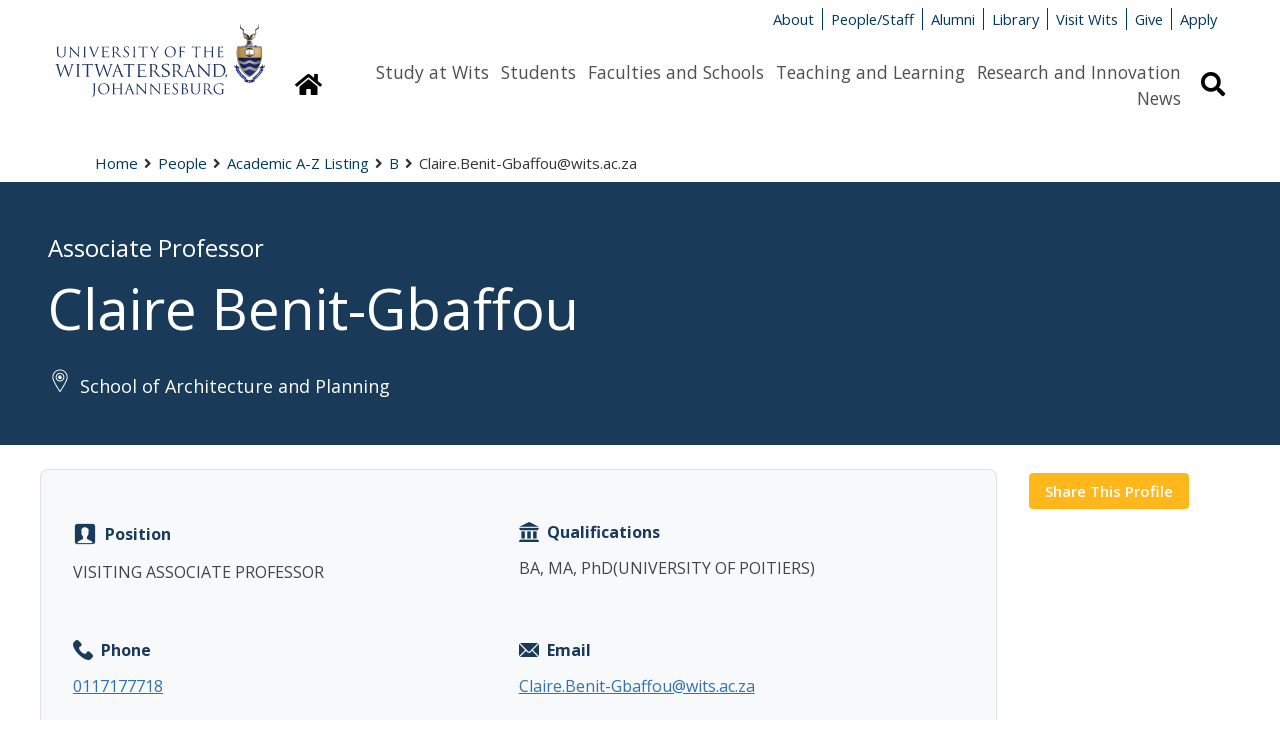

--- FILE ---
content_type: text/css
request_url: https://www.wits.ac.za/media/wits-university-style-assets/css/style-new-staff-directory.css
body_size: 3236
content:
/*** Share Button ***/
  /*.view-modal, .popup {
    position: absolute;
    left: 50%;
  }*/
  .staff-share {
    position: absolute;
    left: 50%;
  }

.view-modal {
    /*top: 10%;
    left: 90%;*/
    font-weight: bold;
    /*transform: translate(-50%, -50%);*/
    outline: none;
    cursor: pointer;
    transition: background 0.1s linear, border-color 0.1s linear, color 0.1s linear;
    color: white;
    padding: .5rem 1rem;
    font-size: 15px;
    font-weight: 600;
    background: #ffb81c;
    /*border: 1px solid #966D15;
    box-shadow: 0px 2px 2px #7E5C14;*/
    border-radius: 4px;
    margin-top: 0.2rem;
    margin-bottom: 0.64rem;
  }
 
  .view-modal:hover {
    background: #003b5c;
  }
  .staff-share{
    background: rgb(255, 254, 254);
    padding: 25px;
    border-radius: 15px;
    top: 10%;
    max-width: 380px;
    width: 100%;
    opacity: 0;
    pointer-events: none;
    box-shadow: 0px 10px 15px rgba(0,0,0,0.1);
    transform: translate(-50%, -50%) scale(1.2);
    transition: top 0s 0.2s ease-in-out,
                opacity 0.2s 0s ease-in-out,
                transform 0.2s 0s ease-in-out;
  }
  .staff-share.show{
    position: fixed;
    top: 50%;
    left: 50%;
    opacity: 1;
    pointer-events: auto;
    transform:translate(-50%, -50%) scale(1);
    transition: top 0s 0s ease-in-out,
                opacity 0.2s 0s ease-in-out,
                transform 0.2s 0s ease-in-out;
  
  }
  .staff-share :is(.share-modal-header, .staff-share-icons, .staff-share-field){
    display: flex;
    align-items: center;
    justify-content: space-between;
  }
  .staff-share .share-modal-header {
    padding-bottom: 15px;
    border-bottom: 1px solid #ebedf9;
  }
  .share-modal-header span{
    font-size: 21px;
    font-weight: 600;
  }
  div.staff-share-icons {
    margin-left: 0!important;
    padding: 0 2rem;
  }
  .share-modal-header .close, .staff-share-icons a{
    display: flex;
    align-items: center;
    border-radius: 50%;
    justify-content: center;
    transition: all 0.3s ease-in-out;
  } 
  .share-modal-header .close{
    color: #878787
    font-size: 17px;
    background: #f3f3f3;
    height: 33px;
    width: 33px;
    cursor: pointer;
  }
  .share-modal-header .close:hover{
    background: #ebedf9;
  }
  .staff-share .content{
    margin: 20px 0;
  }
  .staff-share .staff-share-icons{
    margin: 15px 0 20px 0;
  }
  .staff-share-content {
    padding-top: 1rem;
  }
  .staff-share-content p{
    font-size: 16px;
  }
  .staff-share-content .staff-share-icons a{
    height: 50px;
    width: 50px;
    font-size: 20px;
    text-decoration: none;
    border: 1px solid transparent;
  }
  .staff-share-icons a i{
    transition: transform 0.3s ease-in-out;
  }
  .staff-share-icons a:nth-child(1){
    color: #1877F2;
    border-color: #b7d4fb;
  }
  .staff-share-icons a:nth-child(1):hover{
    background: #1877F2;
  }
  .staff-share-icons a:nth-child(2){
    color: #46C1F6;
    border-color: #b6e7fc;
  }
  .staff-share-icons a:nth-child(2):hover{
    background: #46C1F6;
  }
  /*.staff-share-icons a:nth-child(3){
    color: #e1306c;
    border-color: #f5bccf;
  }
  .staff-share-icons a:nth-child(3):hover{
    background: #e1306c;
  }
  .staff-share-icons a:nth-child(4){
    color: #25D366;
    border-color: #bef4d2;
  }
  .staff-share-icons a:nth-child(4):hover{
    background: #25D366;
  }*/
  .staff-share-icons a:nth-child(3){
    color: #0088cc;
    border-color: #b3e6ff;
  }
  .staff-share-icons a:nth-child(3):hover{
    background: #0088cc;
  }
  .staff-share-icons a:hover{
    color: #fff;
    border-color: transparent;
  }
  .staff-share-icons a:hover i{
    transform: scale(1.2);
  }
  .staff-share-content .staff-share-field{
    margin: 12px 0 -5px 0;
    height: 45px;
    border-radius: 4px;
    padding: 0 5px;
    border: 1px solid #757171;
  }
  .staff-share-field.active{
    border-color: #7d2ae8;
  }
  .staff-share-field i{
    width: 50px;
    font-size: 18px;
    text-align: center;
  }
  .staff-share-field.active i{
    color: #7d2ae8;
  }
  .staff-share-field input{
    width: 100%;
    height: 100%;
    border: none;
    outline: none;
    font-size: 15px;
    background-color: white!important;
    margin: 0!important;
  }
  .staff-share-field button{
    color: #fff;
    padding: 5px 18px;
    margin: 0!important;
    /*background: #7d2ae8;*/
  }

/*** Staff Banner ***/
.staff-profile {
    font-family: 'Open Sans';
    color: #444444;
}

.staff-profile h1 {
    font-family: 'Open Sans';
}

.staff-profile h2{
    font-family: 'Open Sans';
    color: #193A59;
    font-size: 28px;
    font-weight: 700;
}

.staff-profile h3 {
    font-family: 'Open Sans';
}

.staff-profile h4 {
    font-family: 'Open Sans';
    font-size: 16px;
    color: #193A59;
    font-weight: 700;
}

.staff-profile-banner {
    background: #193A59;
    height: auto;
    background-repeat: no-repeat;
    background-size: cover;
    background-attachment: fixed;
    margin-top: .5rem;
    color: #ffffff;
    padding: 3rem;
}

.staff-profile-content {
    display: flex;
    max-width: 75rem;
    margin: 0 auto;
    flex-direction: row;
    justify-content: space-between;
    align-items: center;
    align-self: center;

}

.staff-profile-role h2 {
    font-size: 24px;
    color: white;
    font-weight: 300;
}

.staff-profile-name h1 {
    color: #ffffff;
    font-family: 'Open Sans';
    font-size: 56px;
}

.staff-profile-school h3 {
    font-size: 18px;
    font-weight: 300;
    margin-bottom: 0;
    padding-top: 1rem;
    color: white;
}

.staff-profile-school h3:before {
    content: url(/media/wits-university-style-assets/search-icons/icons8-visit.png);
    padding-right: 8px;
}

.staff-profile-img {
    max-width: 200px;
    border-radius: 50%;
}

.staff-profile-accordion-head {
    cursor: pointer;
}

.staff-profile-accordion-body {
    display: none;
    overflow: hidden;
}

.accordion-arrow:before {
    content: url(/media/wits-university-style-assets/search-icons/upload201.png);
    padding-right: 16px;
}

@media screen and (max-width:750px) {
    .staff-profile-content {
        display: flex;
        flex-direction: column;
        justify-content: space-between;
        align-items: flex-start;
    }
    .staff-profile-hero-left {
        order: 2;
    }
    .staff-profile-hero-right {
        order: 1;
        padding: 1rem 0 1.5rem 0;
    }
    .staff-profile-banner {
        padding: 2rem 1.5rem;
    }
    .staff-profile-role p {
        font-size: 20px;
    }
    .staff-profile-name h1 {
        font-size: 40px;
    }
    .staff-profile-school p {
        font-size: 16px;
    }
}

/*** Staff Main ***/
.staff-profile-main {
    max-width: 75rem;
    margin: 0 auto;
    display: flex;
    justify-content: space-between;
    margin-top: 1.5rem;
    margin-bottom: 3rem;
    min-height: 80vh;
}

/*** No Bio ***/
@media screen and (max-width:750px) {
  .no-bio {
    justify-content: normal!important;
  }
  .no-bio .staff-profile-main-left .staff-profile-info {
    padding-right: 2rem;
  }
}

@media screen and (min-width:401px) {
  .no-bio .staff-profile-main-left {
    flex-basis: 100%;
    display: inline-flex;
    flex-wrap: wrap;
    padding: 32px;
    min-height:100%;
  }
  .no-bio .staff-profile-main-left .staff-profile-info {
    flex-basis: 50%;
  }
  .no-bio .staff-profile-main-right {
    flex-basis: 25%;
  }
}

@media screen and (min-width:751px) {
  .no-bio .staff-profile-main-right {
    padding-left: 2rem;
  }
  .no-bio .staff-profile-main-left .staff-profile-info {
    padding-right: 4rem;
  }
}

@media screen and (max-width:551px) {
  .no-bio .staff-profile-main-left {
    display: initial;
  }
}

@media screen and (min-width:550px) {
    .no-bio .staff-profile-main-left {
      align-content: flex-start;
  }
}

.staff-profile-main-left {
    flex-basis: 30%;
    padding: 16px 24px;
    /*margin: 16px 0 32px 0;*/
    background: rgba(25, 58, 89, 0.03);
    border-radius: 8px;
    border: 1px solid rgb(199 199 199 / 50%);
    min-height: 530px;
    height: 100%;
}

.staff-profile-main-right {
    flex-basis: 65%;
}

.staff-profile-info {
    margin: 1rem 0 2rem 0;
}

.staff-position:before {
    content: url(/media/wits-university-style-assets/search-icons/position.png);
    padding-right: 8px;
    vertical-align: middle;
}

.staff-links:before {
    content: url(/media/wits-university-style-assets/search-icons/Mask-group-1.png);
    padding-right: 8px;
    vertical-align: middle;
}

.staff-email:before {
    content: url(/media/wits-university-style-assets/search-icons/Mask-group-2.png);
    padding-right: 8px;
    vertical-align: middle;
}

.staff-phone:before {
    content: url(/media/wits-university-style-assets/search-icons/Mask-group.png);
    padding-right: 8px;
    vertical-align: middle;
}

.staff-id:before {
    content: url(/media/wits-university-style-assets/search-icons/Group-2.png);
    padding-right: 8px;
    vertical-align: middle;
}

.staff-qualifications:before {
    content: url(/media/wits-university-style-assets/search-icons/Mask-group-4.png);
    padding-right: 8px;
    vertical-align: middle;
}

.staff-research:before {
    content: url(/media/wits-university-style-assets/search-icons/Mask-group-5.png);
    padding-right: 8px;
    vertical-align: middle;
}

.staff-profile-biography-button {
    display: flex;
    flex-direction: row;
    justify-content: space-between;
    align-items: center;
    align-self: center;
}

.staff-profile-biography-button a {
    color: white;
    padding: .5rem 1rem;
    font-size: 15px;
    font-weight: 600;
    background: #E2AC34;
    border: 1px solid #CB9827;
    box-shadow: 0px 2px 2px #A37A20;
    border-radius: 4px;
}

.staff-profile-info a p {
    color: #3072B0;
    text-decoration: underline;
}

.staff-profile-info p {
    padding: 0;
    margin: 4px 0;
}

.staff-profile-info h3 {
    padding-top: 8px;
}

@media screen and (max-width:400px) {
    .staff-profile-biography-button {
        display: flex;
        flex-direction: column;
        justify-content: flex-start;
        align-items: flex-start;
        align-self: center;
    }
    .staff-profile-biography-button .apply {
        margin: 1rem 0;
    }
}

@media screen and (min-width:751px) and (max-width:1199px) {
    .staff-profile-main {
        margin-left: 2rem;
        margin-right: 2rem;
    }
}

@media screen and (max-width:750px) {
    .staff-profile-main {
        flex-direction: column;
        max-width: 90%;
        justify-content: space-between;
    }
    .staff-profile-main-left {
        order: 1;
    }
    .staff-profile-main-right {
        order: 2;
    }
    .staff-profile-main-right {
        margin-top:1.5rem;
    }
}

@media screen and (min-width:750px) {
    .staff-share.show {
      top: 30rem;
    }
  }













--- FILE ---
content_type: application/javascript
request_url: https://www.wits.ac.za/media/wits-university-style-assets/javascript/script-new-staff-directory.js
body_size: 1157
content:
window.addEventListener('DOMContentLoaded', () => {
  const input = document.getElementById('share-link-input');
  input.value = window.location.href;
});

// Staff Profile Accordion
let profileAccordion = document.getElementsByClassName('staff-profile-accordion-head');
let acc;

for (acc = 0; acc < profileAccordion.length; acc++) {
profileAccordion[acc].addEventListener("click", function() {
    var panel = this.nextElementSibling;
    if (panel.style.display === "block") {
    panel.style.display = "none";
    } else {
    panel.style.display = "block";
    }
  });
}

// Share Button
const viewBtn = document.querySelector(".view-modal"),
    popup = document.querySelector(".popup"),
    close = popup.querySelector(".close"),
    field = popup.querySelector(".staff-share-field"),
    input = field.querySelector("input"),
    copy = field.querySelector("button");

    viewBtn.onclick = ()=>{ 
      popup.classList.toggle("show");
    }
    close.onclick = ()=>{
      viewBtn.click();
    }

    copy.onclick = ()=>{
      input.select(); //select input value
      if(document.execCommand("copy")){ //if the selected text is copied
        field.classList.add("active");
        copy.innerText = "Copied";
        setTimeout(()=>{
          window.getSelection().removeAllRanges(); //remove selection from page
          field.classList.remove("active");
          copy.innerText = "Copy";
        }, 3000);
      }
    }

    function shareOnFacebook() {
      const pageUrl = encodeURIComponent(window.location.href);
      const facebookUrl = `https://www.facebook.com/sharer/sharer.php?u=${pageUrl}`;
      window.open(facebookUrl, '_blank');
    }
    
    function shareOnTwitter() {
      const pageUrl = encodeURIComponent(window.location.href);
      const pageTitle = encodeURIComponent(document.title);
      const twitterUrl = `https://twitter.com/intent/tweet?url=${pageUrl}&text=${pageTitle}`;
      window.open(twitterUrl, '_blank');
    }
    
    function shareOnLinkedIn() {
      const pageUrl = encodeURIComponent(window.location.href);
      const linkedInUrl = `https://www.linkedin.com/sharing/share-offsite/?url=${pageUrl}`;
      window.open(linkedInUrl, '_blank');
    }
    
    function copyLink() {
      const input = document.getElementById('share-link-input');
    
      input.select();
      input.setSelectionRange(0, 99999); // For mobile devices
      document.execCommand('copy');
    
      alert('Link copied!');
    }